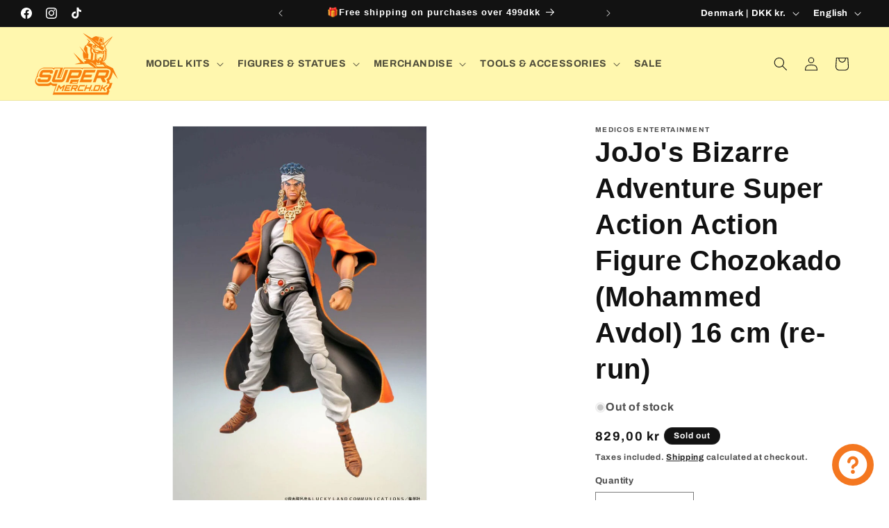

--- FILE ---
content_type: text/javascript; charset=utf-8
request_url: https://www.supermerch.dk/en/products/jojos-bizarre-adventure-super-action-action-figure-chozokado-mohammed-avdol-16-cm-re-run.js
body_size: 1293
content:
{"id":8985925910851,"title":"JoJo's Bizarre Adventure Super Action Action Figure Chozokado (Mohammed Avdol) 16 cm (re-run)","handle":"jojos-bizarre-adventure-super-action-action-figure-chozokado-mohammed-avdol-16-cm-re-run","description":"\u003ch2\u003e Action Figures JoJo's Bizarre Adventure\u003c\/h2\u003e\n\n\u003cp\u003e From the manga series 'JoJo's Bizarre Adventure' comes this fantastic action figure! It stands approx. 16 cm tall and comes with interchangeable parts in a window box.\u003cbr\u003e\u003c\/p\u003e\n\n\u003cp data-mce-fragment=\"1\"\u003e \u003cstrong data-mce-fragment=\"1\" _msthash=\"281\" _msttexthash=\"9439729\"\u003eEXPECTED DELIVERY DATE DECEMBER 2024\u003c\/strong\u003e\u003c\/p\u003e\n\n\u003cp data-mce-fragment=\"1\"\u003e The item then becomes an On Demand item with approx. 1-3 weeks delivery time\u003c\/p\u003e\n\n \u003cp data-mce-fragment=\"1\" _msthash=\"279\" _msttexthash=\"2903316\"\u003e(ON DEMAND) - What does this mean for you as a customer? You can read that right now\u003cspan data-mce-fragment=\"1\"\u003e \u003c\/span\u003e\u003ca title=\"Info On Demand Merchandise Products\" href=\"https:\/\/supermerch.dk\/pages\/on-demand-produkter\" data-mce-fragment=\"1\" data-mce-href=\"https:\/\/supermerch.dk\/pages\/on-demand-produkter\"\u003ehere\u003c\/a\u003e\u003c\/p\u003e\n\n\u003cp data-mce-fragment=\"1\" _msthash=\"278\" _msttexthash=\"1323803\"\u003e ON DEMAND product. Delivery time approximately 1-3 weeks\u003c\/p\u003e","published_at":"2024-01-27T18:28:10+01:00","created_at":"2024-01-27T18:28:10+01:00","vendor":"Medicos Entertainment","type":"Action and toy figures","tags":["Actionfigur","Anime - Manga Figurer","collectibles","Figur","JoJo's Bizarre Adventure","JoJo's Bizarre Adventure figures","Manga","Medicos Entertainment","Samleobjekter"],"price":82900,"price_min":82900,"price_max":82900,"available":false,"price_varies":false,"compare_at_price":null,"compare_at_price_min":0,"compare_at_price_max":0,"compare_at_price_varies":false,"variants":[{"id":47790653768003,"title":"Default Title","option1":"Default Title","option2":null,"option3":null,"sku":"MDCS52066","requires_shipping":true,"taxable":true,"featured_image":null,"available":false,"name":"JoJo's Bizarre Adventure Super Action Action Figure Chozokado (Mohammed Avdol) 16 cm (re-run)","public_title":null,"options":["Default Title"],"price":82900,"weight":294,"compare_at_price":null,"inventory_management":"shopify","barcode":"4582777520661","requires_selling_plan":false,"selling_plan_allocations":[]}],"images":["\/\/cdn.shopify.com\/s\/files\/1\/0442\/6032\/7579\/files\/x_mdcs52066.jpg?v=1706376494","\/\/cdn.shopify.com\/s\/files\/1\/0442\/6032\/7579\/files\/x_mdcs52066_a.jpg?v=1706376493","\/\/cdn.shopify.com\/s\/files\/1\/0442\/6032\/7579\/files\/x_mdcs52066_b.jpg?v=1706376495","\/\/cdn.shopify.com\/s\/files\/1\/0442\/6032\/7579\/files\/x_mdcs52066_c.jpg?v=1706376496"],"featured_image":"\/\/cdn.shopify.com\/s\/files\/1\/0442\/6032\/7579\/files\/x_mdcs52066.jpg?v=1706376494","options":[{"name":"Title","position":1,"values":["Default Title"]}],"url":"\/en\/products\/jojos-bizarre-adventure-super-action-action-figure-chozokado-mohammed-avdol-16-cm-re-run","media":[{"alt":null,"id":45324850200899,"position":1,"preview_image":{"aspect_ratio":0.667,"height":1000,"width":667,"src":"https:\/\/cdn.shopify.com\/s\/files\/1\/0442\/6032\/7579\/files\/x_mdcs52066.jpg?v=1706376494"},"aspect_ratio":0.667,"height":1000,"media_type":"image","src":"https:\/\/cdn.shopify.com\/s\/files\/1\/0442\/6032\/7579\/files\/x_mdcs52066.jpg?v=1706376494","width":667},{"alt":null,"id":45324850233667,"position":2,"preview_image":{"aspect_ratio":0.667,"height":1000,"width":667,"src":"https:\/\/cdn.shopify.com\/s\/files\/1\/0442\/6032\/7579\/files\/x_mdcs52066_a.jpg?v=1706376493"},"aspect_ratio":0.667,"height":1000,"media_type":"image","src":"https:\/\/cdn.shopify.com\/s\/files\/1\/0442\/6032\/7579\/files\/x_mdcs52066_a.jpg?v=1706376493","width":667},{"alt":null,"id":45324850266435,"position":3,"preview_image":{"aspect_ratio":1.957,"height":511,"width":1000,"src":"https:\/\/cdn.shopify.com\/s\/files\/1\/0442\/6032\/7579\/files\/x_mdcs52066_b.jpg?v=1706376495"},"aspect_ratio":1.957,"height":511,"media_type":"image","src":"https:\/\/cdn.shopify.com\/s\/files\/1\/0442\/6032\/7579\/files\/x_mdcs52066_b.jpg?v=1706376495","width":1000},{"alt":null,"id":45324850299203,"position":4,"preview_image":{"aspect_ratio":1.626,"height":615,"width":1000,"src":"https:\/\/cdn.shopify.com\/s\/files\/1\/0442\/6032\/7579\/files\/x_mdcs52066_c.jpg?v=1706376496"},"aspect_ratio":1.626,"height":615,"media_type":"image","src":"https:\/\/cdn.shopify.com\/s\/files\/1\/0442\/6032\/7579\/files\/x_mdcs52066_c.jpg?v=1706376496","width":1000}],"requires_selling_plan":false,"selling_plan_groups":[]}